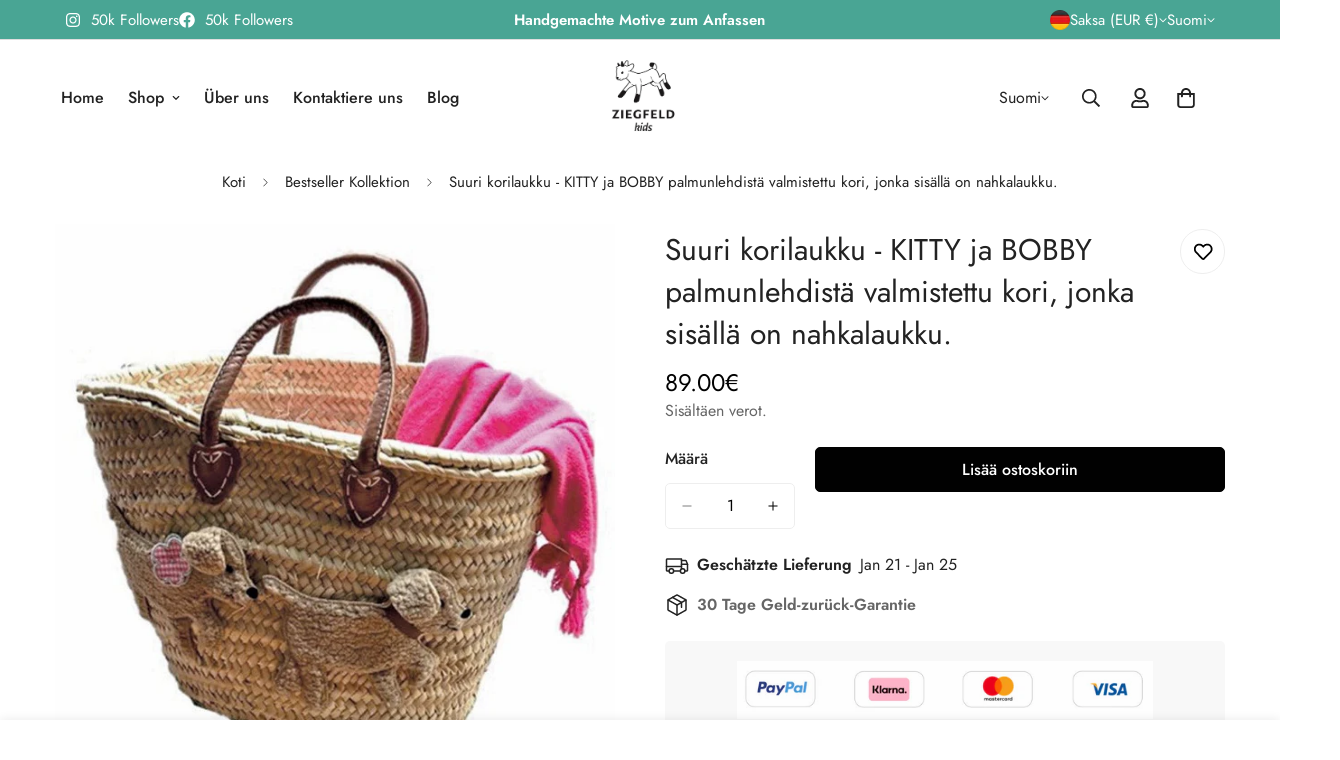

--- FILE ---
content_type: text/html; charset=utf-8
request_url: https://ziegfeld-kids.com/fi/search?section_id=template--26580058308874__recent-viewed-products&type=product&q=
body_size: 373
content:
<div id="shopify-section-template--26580058308874__recent-viewed-products" class="shopify-section"><link href="//ziegfeld-kids.com/cdn/shop/t/23/assets/component-product-inventory.css?v=93544365089947236211764225340" rel="stylesheet" type="text/css" media="all" />
<script src="//ziegfeld-kids.com/cdn/shop/t/23/assets/recently-viewed-products.js?v=172094214565354446861764225339" defer="defer"></script>

<style data-shopify>#m-section--template--26580058308874__recent-viewed-products {
    --column-gap: 30px;
    --column-gap-mobile: 16px;
    --row-gap: 40px;
    --row-gap-mobile: 30px;
    --items: 5;
    --section-padding-top: 0px;
    --section-padding-bottom: 100px;
  }</style><m-recently-viewed
  id="m-section--template--26580058308874__recent-viewed-products"
  class="m-section m:block m-recently-viewed m-swiper-overflow m:block m:hidden m-gradient m-color-default"
  data-section-type="recently-viewed"
  data-section-id="template--26580058308874__recent-viewed-products"
  data-products-to-show="8"
  data-products-per-row="5"
  data-enable-slider="true"
  data-mobile-disable-slider="false"
  
    data-show-pagination="false"
    data-show-navigation="false"
  
  
  data-url="/fi/search?section_id=template--26580058308874__recent-viewed-products&type=product&q="
  
>
  <div class="container-fluid m-section-my m-section-py">
    
    <div class="m-section__header m:text-center">
      <h2 class="m-section__heading h3 m-scroll-trigger animate--fade-in-up">
        Kürzlich angesehen
      </h2>
    </div>
    <div class="m-product-list m-slider-control-hover-inside m:relative m-mixed-layout ">
      <div class="m-mixed-layout__wrapper swiper-container">
        <div
          class="m-mixed-layout__inner m:grid m-cols-5 m:grid-2-cols md:m:grid-3-cols lg:m:grid-3-cols xl:m:grid-5-cols swiper-wrapper"
          data-products-container
        ></div>
      </div>
      
        


<div class="m-slider-controls m-slider-controls--bottom-center m-slider-controls--absolute m:hidden">
  <div class="m-slider-controls__wrapper">
    
    
    
  </div>
</div>

      
    </div>
  </div>
</m-recently-viewed>

</div>

--- FILE ---
content_type: text/javascript
request_url: https://ziegfeld-kids.com/cdn/shop/t/23/assets/atc-redirect.js?v=140647912796028217111766576949
body_size: -289
content:
(function(){function redirectToCart(){window.location.pathname!=="/cart"&&(window.location.href="/cart")}if(document.addEventListener("submit",function(e){const form=e.target;if(!(!form||!form.action))try{new URL(form.action,window.location.origin).pathname==="/cart/add"&&setTimeout(redirectToCart,50)}catch{}},!0),window.fetch){const originalFetch=window.fetch;window.fetch=function(){const args=arguments,request=args[0];let url="";try{url=typeof request=="string"?request:request&&request.url?request.url:""}catch{}const isAddToCart=url.includes("/cart/add");return originalFetch.apply(this,args).then(function(response){return isAddToCart&&response&&response.ok&&setTimeout(redirectToCart,0),response})}}(function(){const open=XMLHttpRequest.prototype.open,send=XMLHttpRequest.prototype.send;XMLHttpRequest.prototype.open=function(method,url){return this.__isAddToCart=typeof url=="string"&&url.indexOf("/cart/add")!==-1,open.apply(this,arguments)},XMLHttpRequest.prototype.send=function(){const xhr=this;function onLoad(){xhr.__isAddToCart&&xhr.status>=200&&xhr.status<300&&setTimeout(redirectToCart,0)}return xhr.addEventListener("load",onLoad),send.apply(this,arguments)}})()})();
//# sourceMappingURL=/cdn/shop/t/23/assets/atc-redirect.js.map?v=140647912796028217111766576949
